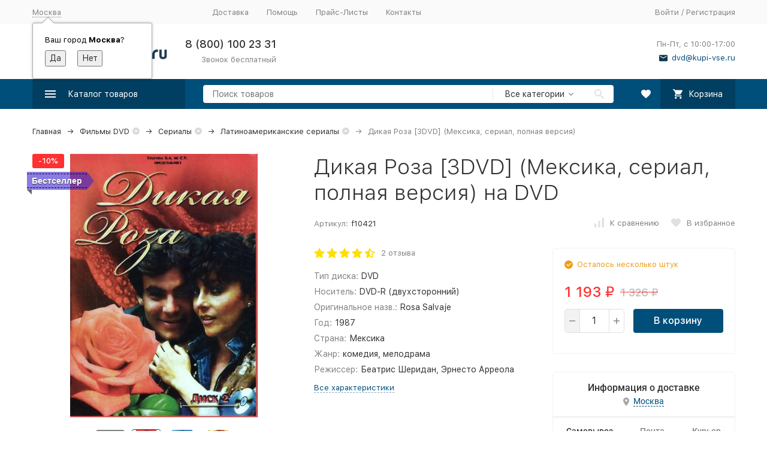

--- FILE ---
content_type: text/css
request_url: https://kupi-vse.ru/wa-data/public/site/themes/megashop2/css/megashop.bundle.desktop.min.css?v=1.13.0.17
body_size: 3662
content:
@media (min-width:1200px){.r-hidden-desktop{display:none!important}.c-magnific-popup{animation:modal_fadein .2s ease-in-out}.c-magnific-popup.mfp-bg{opacity:1}.c-magnific-popup .mfp-content{transform:scale(1.1);opacity:0}.c-magnific-popup.mfp-ready .mfp-content{transform:scale(1);opacity:1;animation:modal_contentin .2s ease-in-out}.c-magnific-popup.mfp-removing{animation:modal_fadeout .2s ease-in-out forwards;opacity:0}.c-magnific-popup.mfp-removing .mfp-content{animation:modal_contentout .2s ease-in-out forwards}.c-slider_size_s{border-radius:5px}.c-slide__text{display:block;max-width:calc(var(--container-width) - 90px);margin:0 auto;padding:80px 0}.c-slide_home:not(.c-slide_size_s) .c-slide__text{width:calc(var(--container-width) - 90px);left:50%;transform:translateX(-50%)}.c-slide__title{display:block;margin-bottom:5px;font-size:72px;line-height:1.2;font-weight:500}.c-slide__body{display:block;font-size:36px;line-height:1.2;font-weight:300;margin-right:50%}.c-slide__button-container{display:block;margin-top:30px}.c-slide_size_s .c-slide__button-container{margin-top:15px}.c-slide__countdown-container{margin-top:27px;display:block}.c-slide__countdown{position:relative;display:inline-block;padding:11px 25px;font-size:48px;font-weight:500;line-height:1.2}.c-slide__countdown::before{content:'';position:absolute;left:0;right:0;bottom:0;top:0;opacity:.2;background-color:currentColor;border-radius:5px;z-index:0}.c-slide.c-slide_size_s{height:var(--home-slider-height)}.c-slide.c-slide_size_s .c-slide__text{padding:40px 70px}.c-slide.c-slide_size_s .c-slide__title{font-size:40px}.c-slide.c-slide_size_s .c-slide__body{font-size:20px}.c-slide.c-slide_size_s .c-slide__countdown-container{margin-top:15px}.c-slide.c-slide_size_s .c-slide__countdown{padding:11px 20px;font-size:30px}.c-slide.c-slide_size_s.c-slide_size_s-wide.c-slide_adaptive{height:calc((100vw - 90px) *var(--home-slider-height-s-adaptive-ratio))}.c-block__header_hide{margin-bottom:0}}@media (min-width:1200px) and (min-width:1486px){.c-slide.c-slide_size_s.c-slide_size_s-wide.c-slide_adaptive{height:calc((var(--container-width) - 90px) *var(--home-slider-height-s-adaptive-ratio))}}@media (min-width:1485px){.c-slide_home{height:var(--home-slider-height)}.c-slide_home:not(.c-slide_size_s) .c-slide__background-image{left:50%;width:unset;transform:translateX(-50%)}}@media (min-width:1200px){.c-block_size_s .c-block__header{margin-bottom:15px}.c-block_size_s .c-block__sub-header{margin-top:-5px;margin-bottom:15px}.c-block_size_s .c-block__footer{margin-top:15px}.c-block_size_xs .c-block__header{margin-bottom:10px}.c-block_size_xs .c-block__sub-header{margin-top:-5px;margin-bottom:10px}.c-block_size_xs .c-block__footer{margin-top:10px}.c-mailer-decorator__r-button-container{display:none}.c-mailer-decorator__error{position:absolute}.c-mailer-decorator__error-field{margin:0}.c-mailer-post-decorator__r-button-container{display:none}.c-hover-block{transition:box-shadow .2s ease-in-out}.c-hover-block:hover{box-shadow:0 10px 50px rgba(0,0,0,.07)}.r-table-blocks{display:none}.l-container{min-width:var(--container-width)}.l-content-container{padding:30px 0 60px}.l-content-container_pull-top{padding-top:0}.l-content-container_pull-bottom{padding-bottom:0}.c-index-subscribe{padding:40px 0}.c-index-subscribe__content{display:table;width:100%;table-layout:fixed}.c-index-subscribe__form,.c-index-subscribe__icon,.c-index-subscribe__info{display:table-cell;vertical-align:top}.c-index-subscribe__icon{width:127px;color:var(--primary-color)}.c-index-subscribe__info{width:400px;padding-right:100px}.c-index-subscribe__form{position:relative;padding-top:7px}.c-index-subscribe__header{margin-bottom:15px}.c-index-subscribe__policy{margin-top:20px;line-height:0}.c-index-subscribe__input{width:350px}.l-footer-columns{margin-right:-30px}.l-footer-columns__column{display:inline-block;vertical-align:top;margin-right:30px;width:255px}.l-footer-columns_size_s .l-footer-columns__column{width:192px}.l-footer-columns_size_m .l-footer-columns__column{width:235px}.c-footer-block{line-height:1.2}.c-footer-block__header{margin-bottom:15px;font-size:14px;font-weight:500}.c-footer-block__footer{margin-top:15px}.c-footer-block_size_l{font-size:13px}}@media (min-width:1489px){.c-page_container-middle .l-footer-columns_size_m:not(.r-footer__row) .l-footer-columns__column{width:255px;flex-grow:0;margin-right:30px;padding-right:0}}@media (min-width:1235px){.c-header-floating__shop-links_narrow{width:135px}.c-header-floating__shop-links_narrow .c-header-middle-bar-shop-links{margin:0 -20px}.c-header-floating__shop-links_narrow .c-header-middle-bar-shop-links__item{padding:7px 20px}}@media (min-width:1450px){.c-header-floating__logo_narrow{width:255px;padding-right:135px}}@media (min-width:1200px){.c-responsive-social-button{display:none}.c-header-floating{display:block}.c-catalog-extend__columns-container{overflow-y:auto}.c-error-page__buttons{margin-top:30px;margin-left:-10px;margin-right:-10px}.c-error-page__button{display:inline-block;vertical-align:top;margin-left:10px;margin-right:10px;width:208px}.l-advantages_size_s .l-advantages__item{width:255px}.c-advantage_size_s{display:block;text-align:center}.c-advantage_size_s .c-advantage__content,.c-advantage_size_s .c-advantage__icon-box{display:block}.c-advantage_size_s .c-advantage__icon-box{position:relative;width:auto;max-width:none;padding-bottom:10px;padding-right:0;font-size:63px;text-align:center}.c-advantage_size_s .c-advantage__image-box{width:63px;height:63px;margin:0 auto}.c-brands-thumbs-slider{position:relative}.c-brands-thumbs-slider:after,.c-brands-thumbs-slider:before{position:absolute;top:0;bottom:0;width:20px;content:"";z-index:2}.c-brands-thumbs-slider:before{left:0;right:auto;background:linear-gradient(to left,#fff00,#fff)}.c-brands-thumbs-slider:after{left:auto;right:0;background:linear-gradient(to right,#fff00,#fff)}.c-home-block_style_gray .c-brands-thumbs-slider:before{background:linear-gradient(to left,#fafafa00,#fafafa)}.c-home-block_style_gray .c-brands-thumbs-slider:after{background:linear-gradient(to right,#fafafa00,#fafafa)}.c-brand-thumb_size_l{border-color:#f2f2f2}.c-brand-thumb_size_l .c-brand-thumb__image-container{padding:20px}.c-brand-thumb_size_l .c-brand-thumb__image-box{height:80px}.c-brand-thumb_size_l .c-brand-thumb__name-container{display:block}}@media (min-width:1440px){.l-categories-thumbs__item{width:20%}.l-categories-thumbs_s .l-categories-thumbs__item{width:25%}}@media (min-width:1200px){.c-product-extend__container{display:table;width:100%;table-layout:fixed}.c-product-extend__image-container,.c-product-extend__info-container,.c-product-extend__offer-container{display:table-cell;vertical-align:top}.c-product-extend__offer-container{text-align:right;width:160px}.c-product-extend__offer-container_wide{width:auto}.c-button-decorator .c-product-extend__offer-container button,.c-button-decorator .c-product-extend__offer-container input[type=button],.c-button-decorator .c-product-extend__offer-container input[type=reset],.c-button-decorator .c-product-extend__offer-container input[type=submit],.c-product-extend__offer-container .c-button,.c-product-extend__offer-container .c-button-decorator button,.c-product-extend__offer-container .c-button-decorator input[type=button],.c-product-extend__offer-container .c-button-decorator input[type=reset],.c-product-extend__offer-container .c-button-decorator input[type=submit],.c-product-extend__offer-container .c-product-extend__buy-one-click{width:160px;margin-left:auto}.c-products-thumbs__item_adaptive{width:25%;margin:30px 0 0;padding:0 15px}}@media (min-width:1341px){.c-products-thumbs__item_adaptive.c-products-thumbs__item_wide{width:20%}}@media (min-width:1200px){.c-products-thumbs__item_adaptive.c-products-thumbs__item_sb{width:33.33%}.c-product-thumb__image-buttons{opacity:0;margin:auto -5px;left:0;bottom:0}}@media (min-width:1341px){.c-products-thumbs__item_adaptive.c-products-thumbs__item_sb.c-products-thumbs__item_wide{width:25%}}@media (min-width:1486px){.c-products-thumbs__item_adaptive.c-products-thumbs__item_sb,.c-products-thumbs__item_adaptive.c-products-thumbs__item_wide{width:285px}}@media (min-width:1200px){.c-product-thumb.c-product-thumb_show-hidden{position:absolute;top:0;left:0;width:100%;z-index:2}.c-product-thumb.c-product-thumb_show-hidden .c-product-thumb__hidden{display:block}.c-product-thumb.c-product-thumb_show-hidden .c-product-thumb__hidden.c-product-thumb__buttons{display:table}.c-product-thumb_adaptive.c-product-thumb_show-hidden{left:15px;width:calc(100% - 30px)}.c-product-thumb__hidden{display:none}.c-product-thumb_slide.c-product-thumb_hidden-blocks:hover{left:0;width:100%}.l-products-thumbs-mini{display:inline-flex;align-items:center;vertical-align:top;margin-left:-15px;margin-right:-15px}.l-products-thumbs-mini__item{flex:none;margin-left:15px;margin-right:15px;width:176px}.c-products-thumbs-slider{position:relative;box-sizing:content-box}.c-products-thumbs-slider:after,.c-products-thumbs-slider:before{position:absolute;top:30px;width:20px;height:inherit;content:"";z-index:1}.c-products-thumbs-slider:before{left:0;right:auto;background:linear-gradient(to left,#fff00,#fff)}.c-products-thumbs-slider:after{left:auto;right:0;background:linear-gradient(to right,#fff00,#fff)}.c-home-block_style_gray:not(.c-home-block_custom_bg) .c-products-thumbs-slider:before{background:linear-gradient(to left,#fafafa00,#fafafa)}.c-home-block_style_gray:not(.c-home-block_custom_bg) .c-products-thumbs-slider:after{background:linear-gradient(to right,#fafafa00,#fafafa)}.c-products-thumbs-slider_compact.swiper-slide-visible:after{content:'';position:absolute;right:-1px;top:0;bottom:0;width:1px;background-color:#f2f2f2}.c-products-thumbs-slider_compact.swiper-slide-visible:last-child:after{content:none}.c-home-block_custom_bg .c-products-thumbs-slider:after,.c-home-block_custom_bg .c-products-thumbs-slider:before{background:0 0}}@media (min-width:1401px){.c-products-thumbs-slider_alt{padding:30px 15px 60px;margin:-30px -15px -60px}}@media (min-width:1486px){.c-products-thumbs-slider{padding:30px 30px 60px;margin:-30px -30px -60px}}@media (min-width:1401px){.c-products-thumbs-slider_compact{padding:0;margin:0}}@media (min-width:1200px) and (max-width:1485px){.c-products-thumbs-slider{padding:30px 29px 60px;margin:-30px -29px -60px}}@media (min-width:1200px){.c-reviews-thumbs-slider{position:relative}.c-reviews-thumbs-slider:after,.c-reviews-thumbs-slider:before{position:absolute;top:0;bottom:0;width:20px;content:"";z-index:1}.c-reviews-thumbs-slider:before{left:0;right:auto;background:linear-gradient(to left,#fff00,#fff)}.c-reviews-thumbs-slider:after{left:auto;right:0;background:linear-gradient(to right,#fff00,#fff)}.c-home-block_style_gray:not(.c-home-block_custom_bg) .c-reviews-thumbs-slider:before{background:linear-gradient(to left,#fafafa00,#fafafa)}.c-home-block_style_gray:not(.c-home-block_custom_bg) .c-reviews-thumbs-slider:after{background:linear-gradient(to right,#fafafa00,#fafafa)}.c-home-block_custom_bg .c-reviews-thumbs-slider:after,.c-home-block_custom_bg .c-reviews-thumbs-slider:before{background:0 0}.c-product-page__responsive-content,.r-orders-blocks{display:none}}@media (min-width:1486px){.c-page_container-middle .c-product-cart-form__container-image{width:630px}}@media (min-width:1200px){.c-product-cart-form__r-additional-buttons,.c-product-cart-form__responsive-header,.c-product-cart-form__responsive-sub-header{display:none}.c-product-cart-form__columns-main{width:calc(100% - 305px)}.c-product-cart-form__columns-additional{width:305px}.c-product-features::before{content:'';display:table;margin-bottom:-30px}.c-product-features::after{content:'';display:block}.c-product-feature__name-align{background-image:radial-gradient(ellipse,#e0e0e0 0,#e0e0e0 .5px,transparent 1.25px);background-size:5px 5px;background-repeat:repeat-x;background-position:0 100%}.c-product-feature__value{padding-left:5px}.c-product-images__responsive-additional-buttons{display:none}.c-product-add-to-cart{min-width:300px}.c-product-review-reply-form__responsive-close-button,.c-product-reviews__responsive-header-container{display:none}.c-product-slide_size_s{padding:35px 20px}.c-product-slide_size_s .c-product-slide__image-box{height:auto;min-height:200px;margin-right:50px}.c-product-slide_size_s .c-product-slide__name{font-size:36px;margin-bottom:10px}.c-product-slide_size_s .c-product-slide__summary{font-size:14px;margin-bottom:20px}.c-product-slide_size_s .c-product-slide__features{font-size:13px;margin-bottom:35px}.c-product-slide_size_s .c-product-slide__button,.c-product-slide_size_s .c-product-slide__prices{display:inline-block;margin-bottom:0}.c-product-slide_size_s .c-product-slide__prices{margin-right:30px}.c-product-slide_size_s .c-product-slide__price{font-size:24px;margin-right:10px}.c-product-slide_size_s .c-product-slide__compare-price{font-size:16px}.c-product-slide_size_s .c-product-slide__button{width:132px}.c-button-decorator .c-product-slide_size_s .c-product-slide__button button,.c-button-decorator .c-product-slide_size_s .c-product-slide__button input[type=button],.c-button-decorator .c-product-slide_size_s .c-product-slide__button input[type=reset],.c-button-decorator .c-product-slide_size_s .c-product-slide__button input[type=submit],.c-product-slide_size_s .c-product-slide__button .c-button,.c-product-slide_size_s .c-product-slide__button .c-button-decorator button,.c-product-slide_size_s .c-product-slide__button .c-button-decorator input[type=button],.c-product-slide_size_s .c-product-slide__button .c-button-decorator input[type=reset],.c-product-slide_size_s .c-product-slide__button .c-button-decorator input[type=submit]{font-size:14px;padding:9px 14px 10px}.c-cart-page__container{display:table;table-layout:fixed;width:100%}.c-cart-page__container-items,.c-cart-page__container-summary{display:table-cell;vertical-align:top}.c-cart-page__container-summary{width:410px;padding-left:60px}.c-cart-item-modal{width:864px;margin:0 auto}.c-cart-item-modal__cart-container{margin-top:30px;border-top:1px solid #f2f2f2;padding-top:30px;color:#828282}.c-cart-item-modal__cart{display:table;width:100%}.c-cart-item-modal__cart-buttons-container,.c-cart-item-modal__cart-info{display:table-cell;vertical-align:middle}.c-cart-item-modal__cart-info{width:100%;font-size:13px}.c-cart-item-modal__cart-buttons{margin:0 -10px;white-space:nowrap}.c-cart-item-modal__cart-button{display:inline-block;vertical-align:top;margin:0 10px}.c-cart-item-modal__products-container{margin-top:30px;border-top:1px solid #f2f2f2;padding-top:30px}.c-cart-items::after,.c-cart-items::before,.c-cart-items_size_s::after,.c-cart-items_size_s::before{content:''}.c-cart-items::before{display:table;margin-bottom:-30px}.c-cart-items::after{display:block}.c-cart-items__item{display:block;margin-top:30px}.c-cart-items_size_s::before{display:table;margin-bottom:-20px}.c-cart-items_size_s::after{display:block}.c-cart-items_size_s .c-cart-items__item{display:block;margin-top:20px;border-bottom:1px solid #f2f2f2;padding-bottom:20px}.c-cart-item__responsive-container,.c-checkout-page__responsive-step,.r-compare-page{display:none}.c-checkout-auth{width:420px}.c-checkout-auth__text{font-size:13px;color:#828282;margin-bottom:20px}.c-checkout-auth__controls{display:table}.c-checkout-auth__auth,.c-checkout-auth__auth-adapters{display:table-cell;vertical-align:middle}.c-checkout-auth__auth-adapters{padding-left:30px}.c-checkout-shipping__methods::before{content:'';display:table;margin-bottom:-20px}.c-checkout-shipping__methods::after{content:'';display:block}.c-checkout-shipping__method{display:block;margin-top:20px}.c-checkout-shipping__error-container{margin-top:40px}.c-checkout-shipping-method__label{flex-wrap:nowrap}.c-checkout-shipping-method__loading-container{position:static;margin-left:auto}.c-checkout-shipping-method__logo-container,.c-checkout-shipping-method__name-container{width:auto}.c-checkout-shipping-method__price-container{width:auto;margin-top:0;margin-left:auto}.c-checkout-user__image-box{width:50px;height:50px}.c-checkout-user__container{display:table;table-layout:fixed;width:100%}.c-checkout-user__container-content,.c-checkout-user__container-image{display:table-cell;vertical-align:top}.c-checkout-user__container-image{width:70px;padding-right:20px}.c-checkout-payment__methods{display:flex;flex-wrap:wrap;align-items:stretch;margin-bottom:-20px;margin-right:-20px}.c-checkout-payment__method{display:inline-block;vertical-align:top;margin-right:20px;margin-bottom:20px;width:340px}.c-page_container-middle .c-checkout-payment__method{width:315px}.c-checkout-payment__error-container{margin-top:40px}.c-my-order-page__summary-container{width:350px;margin-left:auto;margin-top:60px}.c-favorite-page__r-categories-container,.c-favorite-page__r-clear-button,.c-favorite-page__r-recovery-button{display:none}.c-products-bar{background:#fafafa;border:1px solid #eee;padding:10px 20px;color:#828282}.c-products-bar_white{padding:15px 0 0;background-color:transparent;border:0}.c-brand-page__content-block,.c-brand-page__content-container{margin-top:30px}.c-brand-page__description-container{display:table;table-layout:fixed;width:100%}.c-brand-header__container{display:flex;align-items:center}.c-brand-page__description-text-container{display:table-cell;vertical-align:top}.c-brand-page__image-container{padding-right:15px;width:65px}.c-category-extend_size_s{text-align:left}.c-brand-review{border:1px solid #f2f2f2;border-radius:5px;padding:19px;transition:box-shadow .2s ease-in-out}.c-brand-review:hover{box-shadow:0 10px 50px rgba(0,0,0,.07)}.c-footer-currency-select-wrapper .c-select__box:hover{opacity:.5}.c-footer-currency-select-wrapper .c-select__box{float:right}.wa-mobile-content{display:none}.c-order-dialog-decorator .wa-shipping-pickup-dialog .wa-content-section{display:flex}.c-order-dialog-decorator .wa-shipping-pickup-dialog .wa-content-section .wa-map-section{flex:auto}.c-order-dialog-decorator .wa-shipping-pickup-dialog .wa-content-section .wa-sidebar-section{flex:none;width:400px;margin-left:40px}.c-order-form-decorator .wa-fields-group{display:flex;flex-flow:row wrap;justify-content:space-between;margin-left:-15px;margin-top:-20px}.c-order-form-decorator .wa-fields-group .wa-field-wrapper{flex:auto;margin-left:15px;margin-top:20px;max-width:calc(50% - 15px);width:calc(50% - 15px)}.c-order-form-decorator .wa-fields-group .wa-field-wrapper.size-large{max-width:100%;width:100%}.c-order-form-decorator .wa-types-list{margin-top:20px;display:flex;margin-left:-15px}.c-order-form-decorator .wa-types-list .wa-type-wrapper{width:calc(100%/3 - 15px);margin-left:15px}.c-catalogreviews-bar{background:#fafafa;border:1px solid #eee;padding:10px 20px;color:#828282}.c-catalogreviews-bar_white{padding:15px 0 0;background-color:transparent;border:0}.c-blog-comment{border:1px solid #f2f2f2;padding:19px;border-radius:5px;transition:box-shadow .2s ease-in-out}.c-blog-comment:hover{box-shadow:0 10px 50px rgba(0,0,0,.07)}}@media (min-width:1440px){.l-posts-thumbs_size_s .l-posts-thumbs__item{width:20%}.l-posts-thumbs_size_s.l-posts-thumbs_sidebar .l-posts-thumbs__item{width:25%}}@media (min-width:1200px){.c-posts-thumbs-slider{position:relative}.c-posts-thumbs-slider:after,.c-posts-thumbs-slider:before{position:absolute;top:0;bottom:0;width:20px;content:"";z-index:1}.c-posts-thumbs-slider:before{left:0;right:auto;background:linear-gradient(to left,#fff00,#fff)}.c-posts-thumbs-slider:after{left:auto;right:0;background:linear-gradient(to right,#fff00,#fff)}.c-blog-comment-form{width:500px}.c-blog-stream-page__r-filters-container{display:none}.c-photos-album__image-container{height:150px;display:flex;justify-content:center;align-items:center;background:0 0!important}.c-photos-photo-thumb__image-container{background:0 0!important}.l-subscriptions__controls{margin-top:20px;display:table}.l-subscriptions__control{display:table-cell;vertical-align:middle;padding-right:15px}.l-subscriptions__control:last-child{padding-right:0}}